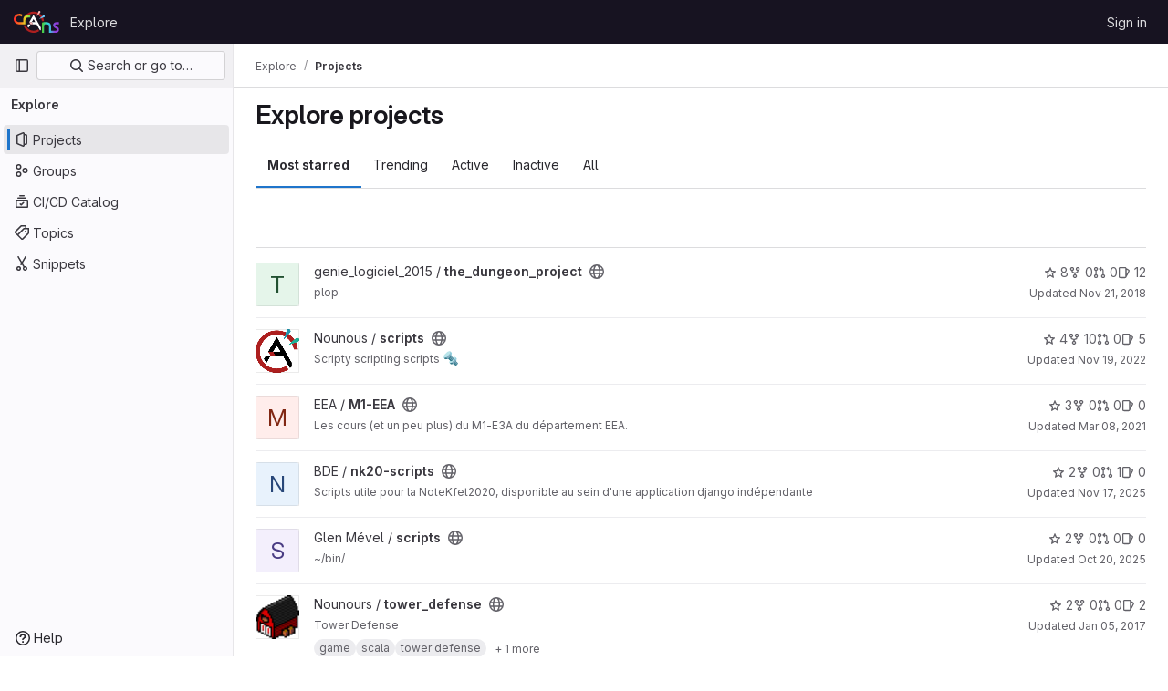

--- FILE ---
content_type: image/svg+xml
request_url: https://gitlab.crans.org/uploads/-/system/appearance/header_logo/1/crans_pride_dark.svg
body_size: 7719
content:
<?xml version="1.0" encoding="UTF-8" standalone="no"?>
<svg
   width="814.8"
   height="389.8"
   version="1.1"
   viewBox="0 0 215.6 103.1"
   id="svg5"
   inkscape:version="1.4 (e7c3feb100, 2024-10-09)"
   sodipodi:docname="crans_pride_dark.svg"
   xmlns:inkscape="http://www.inkscape.org/namespaces/inkscape"
   xmlns:sodipodi="http://sodipodi.sourceforge.net/DTD/sodipodi-0.dtd"
   xmlns:xlink="http://www.w3.org/1999/xlink"
   xmlns="http://www.w3.org/2000/svg"
   xmlns:svg="http://www.w3.org/2000/svg">
  <defs
     id="defs5">
    <linearGradient
       id="linearGradient11"
       inkscape:collect="always">
      <stop
         style="stop-color:#51c830;stop-opacity:1;"
         offset="0"
         id="stop11" />
      <stop
         style="stop-color:#2bdcdc;stop-opacity:1;"
         offset="0.30000001"
         id="stop26" />
      <stop
         style="stop-color:#44b4db;stop-opacity:1;"
         offset="0.5"
         id="stop2" />
      <stop
         style="stop-color:#8f3eda;stop-opacity:1;"
         offset="0.75"
         id="stop24" />
    </linearGradient>
    <linearGradient
       id="linearGradient5"
       inkscape:collect="always">
      <stop
         style="stop-color:#ff2828;stop-opacity:1;"
         offset="0"
         id="stop5" />
      <stop
         style="stop-color:#ff7620;stop-opacity:1;"
         offset="0.375"
         id="stop10" />
      <stop
         style="stop-color:#e0e328;stop-opacity:1;"
         offset="0.75"
         id="stop8" />
      <stop
         style="stop-color:#4edc4e;stop-opacity:1;"
         offset="1"
         id="stop6" />
    </linearGradient>
    <linearGradient
       inkscape:collect="always"
       xlink:href="#linearGradient5"
       id="linearGradient6"
       x1="667.82"
       y1="127.898"
       x2="746.62847"
       y2="127.898"
       gradientUnits="userSpaceOnUse" />
    <linearGradient
       inkscape:collect="always"
       xlink:href="#linearGradient11"
       id="linearGradient12"
       x1="3031.36"
       y1="634.49"
       x2="3338.8967"
       y2="634.49"
       gradientUnits="userSpaceOnUse" />
  </defs>
  <sodipodi:namedview
     id="namedview5"
     pagecolor="#ffffff"
     bordercolor="#000000"
     borderopacity="0.25"
     inkscape:showpageshadow="2"
     inkscape:pageopacity="0.0"
     inkscape:pagecheckerboard="0"
     inkscape:deskcolor="#d1d1d1"
     inkscape:zoom="1.2592047"
     inkscape:cx="395.09065"
     inkscape:cy="226.33334"
     inkscape:window-width="1920"
     inkscape:window-height="1011"
     inkscape:window-x="0"
     inkscape:window-y="0"
     inkscape:window-maximized="1"
     inkscape:current-layer="g5" />
  <g
     transform="translate(-667.8 -89.74)"
     id="g5">
    <path
       id="a"
       d="m762 107.9-20.21 35h11.55l8.66-15 8.66 15h-17.32l5.773 10h17.32l16.78 29.06c1.319-1.054 2.583-2.175 3.787-3.355v-10.09zm-25.98 45-4.33 7.499c1.798 3.115 4.066 5.934 6.723 8.358l9.155-15.86z"
       color="#000000"
       color-rendering="auto"
       dominant-baseline="auto"
       image-rendering="auto"
       shape-rendering="auto"
       solid-color="#000000"
       stop-color="#000000"
       style="fill:#ffffff;fill-opacity:1"
       fill="#ffffff" />
    <path
       transform="scale(.2646)"
       d="m3059 540c-24.14 0-27.64 9.753-27.64 27.64v161.3h37.8v-119.2c0-27.51 0.5324-32.37 44.11-32.23 17.51 0.0571 43.21 4.723 42.82 32.67v118.8h39.09v-2e-3l84.51 2e-3v-0.0117c0.2951 3e-3 0.5892 0.0117 0.8847 0.0117 16.04 0 30.54-5.634 41.49-16.46 10.95-10.83 16.83-24.96 16.83-40.38 0-11.25-3.384-21.94-9.877-31.04l-0.043-0.0508-0.041-0.0586c-7.078-9.606-19-17.07-34.89-25.98-7.385-4.143-16.35-8.566-21.83-15.2l-0.1172-0.1562-0.1308-0.1465c-2.941-3.443-3.787-5.996-3.787-8.631 0-3.613 0.9471-5.869 4.178-8.836 3.196-2.935 6.292-4.242 11.03-4.242h55.51v-37.79h-54.62c-14.72 0-28.14 5.095-38.3 14.9-10.09 9.737-15.44 22.91-15.44 37.36 0 11.18 3.32 21.73 9.736 30.57 6.764 9.659 17.89 17.53 33.26 25.27 13.1 6.747 21.28 12.81 23.11 15.02 2.556 3.08 3.58 5.916 3.58 9.906 0 4.596-1.424 7.929-5.795 11.94-4.157 3.802-8.487 5.482-14.73 5.482h-84.51v-58.78c-0.153-21.99-2.28-38.65-7.566-50.99-5.311-12.5-15.19-23.04-26.69-29.79-14.04-8.247-31.37-10.88-47.65-10.88z"
       color="#000000"
       color-rendering="auto"
       dominant-baseline="auto"
       fill="#69c7fa"
       image-rendering="auto"
       shape-rendering="auto"
       solid-color="#000000"
       stop-color="#000000"
       style="font-feature-settings:normal;font-variant-alternates:normal;font-variant-caps:normal;font-variant-east-asian:normal;font-variant-ligatures:normal;font-variant-numeric:normal;font-variant-position:normal;font-variation-settings:normal;inline-size:0;isolation:auto;mix-blend-mode:normal;shape-margin:0;shape-padding:0;text-decoration-color:#000000;text-decoration-line:none;text-decoration-style:solid;text-indent:0;text-orientation:mixed;text-transform:none;white-space:normal;fill:url(#linearGradient12);fill-opacity:1"
       id="path1" />
    <path
       d="m694.3 102.9c-4.898 0-9.437 1.101-13.46 3.315-3.995 2.184-7.222 5.31-9.547 9.242l-2e-3 2e-3v2e-3c-2.301 3.911-3.471 8.247-3.471 12.83 0 6.75 2.562 12.75 7.443 17.46l4e-3 2e-3 2e-3 4e-3c4.927 4.726 11.28 7.141 18.55 7.141h29.47l-5.3e-4 -10c1.6e-4 4.667-2e-5 -9.394 0-10.03 2.7e-4 -8.172 4.293-11.54 10.62-11.54h12.72v-11.09h-13.9c-15.37 0-19.67 11.09-19.67 21.82l-0.0331 0.199v10.64h-18.94v-5.3e-4c-5e-3 0-9e-3 5.3e-4 -0.0134 5.3e-4 -3.071 0-5.721-0.6584-8.098-1.959-2.372-1.298-4.177-3.067-5.551-5.451-1.389-2.437-2.055-4.928-2.055-7.629 0-4.219 1.392-7.531 4.397-10.47l4e-3 -2e-3c2e-3 -2e-3 2e-3 -4e-3 4e-3 -6e-3 3.01-2.916 6.604-4.326 11.3-4.326 4.377 0 7.827 1.145 10.69 3.578l5.972-8.543c-2.109-1.603-4.618-2.85-7.486-3.779l-8e-3 -2e-3c-2.878-0.9394-5.869-1.41-8.934-1.41z"
       color="#000000"
       color-rendering="auto"
       dominant-baseline="auto"
       fill="#f9b9b9"
       image-rendering="auto"
       shape-rendering="auto"
       solid-color="#000000"
       stop-color="#000000"
       style="font-feature-settings:normal;font-variant-alternates:normal;font-variant-caps:normal;font-variant-east-asian:normal;font-variant-ligatures:normal;font-variant-numeric:normal;font-variant-position:normal;font-variation-settings:normal;inline-size:0;isolation:auto;mix-blend-mode:normal;shape-margin:0;shape-padding:0;text-decoration-color:#000000;text-decoration-line:none;text-decoration-style:solid;text-indent:0;text-orientation:mixed;text-transform:none;white-space:normal;fill:url(#linearGradient6)"
       id="path2" />
    <path
       d="m 762,92.87 c -13.69,-1.4e-5 -26.08,5.5 -35.11,14.41 1.801,-0.3711 3.74,-0.5695 5.813,-0.5695 h 12.18 c 5.189,-2.461 10.99,-3.84 17.12,-3.84 20.16,-1.1e-4 37.17,15 39.69,35 l 10.06,2.1e-4 c -2.568,-25.55 -24.07,-45 -49.75,-45 z m -47.71,65 c 6.372,20.29 25.32,35 47.71,35 9.627,2e-5 19.05,-2.779 27.13,-8.003 l -5.008,-8.674 c -6.558,4.355 -14.25,6.677 -22.13,6.678 -16.79,6e-5 -31.16,-10.34 -37.09,-25 z"
       fill="#ad1f1f"
       stroke-linecap="round"
       stroke-width="10"
       style="paint-order:normal"
       id="path3" />
    <path
       d="m814.3 112.6c-1.386-2.38-4.436-3.19-6.82-1.813l-19.07 16.78 24.07-8.124c2.392-1.381 3.211-4.439 1.83-6.83 0-6e-3 -0.01-0.0113-0.01-0.0171z"
       fill="#69c7fa"
       stroke-linecap="square"
       stroke-width="5"
       id="path4"
       style="fill:#69c7fa;fill-opacity:1" />
    <path
       d="m792.1 90.4c-2.39-1.368-5.436-0.545-6.813 1.84l-8.124 24.07 16.78-19.07c1.381-2.391 0.5614-5.449-1.83-6.83-9e-3 -5e-3 -0.0112-0.0067-0.0173-0.01002z"
       fill="#f9b9b9"
       stroke-linecap="square"
       stroke-width="5"
       id="path5"
       style="fill:#f9b9b9;fill-opacity:1" />
    <path
       d="m 741.79,142.87 5.773,10 h 11.55 l -5.773,-10 z"
       fill="#f9b9b9"
       stroke-linecap="round"
       stroke-width="10"
       style="fill:#f9b9b9;fill-opacity:1"
       id="path26" />
  </g>
</svg>
